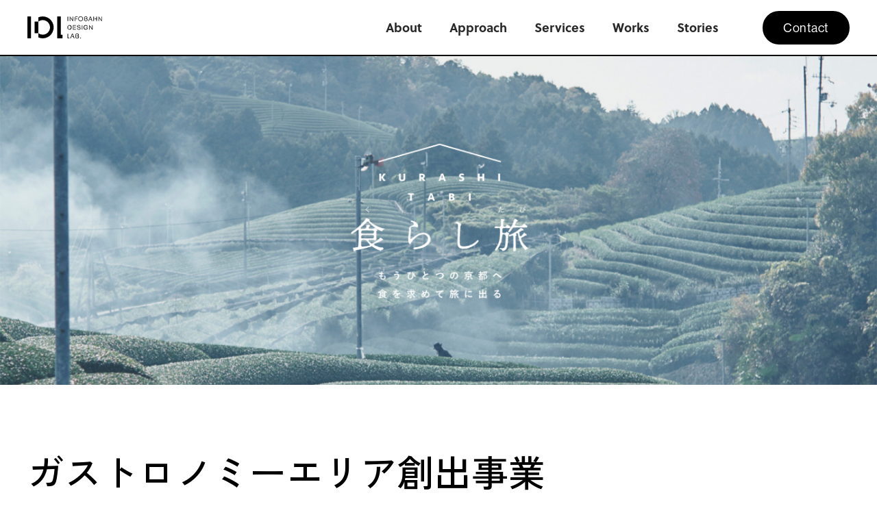

--- FILE ---
content_type: text/html; charset=UTF-8
request_url: https://idl.infobahn.co.jp/work/gastronomy
body_size: 5666
content:
<!doctype html><html lang="ja"><head>
    <meta charset="utf-8">
    <title>ガストロノミーエリア創出事業｜IDL [INFOBAHN DESIGN LAB.]｜株式会社インフォバーン</title>
    <link rel="shortcut icon" href="https://idl.infobahn.co.jp/hubfs/favicon-1.ico">
    <meta name="description" content="京都市域のオーバーツーリズム課題を背景とした、京都府の周辺エリアの観光ブランディングプロジェクト。「もうひとつの京都」の共通資源である「食」を活かし、その背景にある歴史・文化との関係も楽しむ「ガストロノミーツーリズム」共創をテーマに、府域の資源に目を向け、地域の料理人や生産者等と連携して地域発の魅力を探索・発見・発信しながら体験ベースの商品を開発。地域主体の「食」と「コミュニティ」を通じた、もうひとつの京都地域のエリア・ブランディングを支援・推進した。">
    
    
    
    <meta name="viewport" content="width=device-width, initial-scale=1">

    
    <meta property="og:description" content="京都市域のオーバーツーリズム課題を背景とした、京都府の周辺エリアの観光ブランディングプロジェクト。「もうひとつの京都」の共通資源である「食」を活かし、その背景にある歴史・文化との関係も楽しむ「ガストロノミーツーリズム」共創をテーマに、府域の資源に目を向け、地域の料理人や生産者等と連携して地域発の魅力を探索・発見・発信しながら体験ベースの商品を開発。地域主体の「食」と「コミュニティ」を通じた、もうひとつの京都地域のエリア・ブランディングを支援・推進した。">
    <meta property="og:title" content="ガストロノミーエリア創出事業｜IDL [INFOBAHN DESIGN LAB.]｜株式会社インフォバーン">
    <meta name="twitter:description" content="京都市域のオーバーツーリズム課題を背景とした、京都府の周辺エリアの観光ブランディングプロジェクト。「もうひとつの京都」の共通資源である「食」を活かし、その背景にある歴史・文化との関係も楽しむ「ガストロノミーツーリズム」共創をテーマに、府域の資源に目を向け、地域の料理人や生産者等と連携して地域発の魅力を探索・発見・発信しながら体験ベースの商品を開発。地域主体の「食」と「コミュニティ」を通じた、もうひとつの京都地域のエリア・ブランディングを支援・推進した。">
    <meta name="twitter:title" content="ガストロノミーエリア創出事業｜IDL [INFOBAHN DESIGN LAB.]｜株式会社インフォバーン">

    

    
    <style>
a.cta_button{-moz-box-sizing:content-box !important;-webkit-box-sizing:content-box !important;box-sizing:content-box !important;vertical-align:middle}.hs-breadcrumb-menu{list-style-type:none;margin:0px 0px 0px 0px;padding:0px 0px 0px 0px}.hs-breadcrumb-menu-item{float:left;padding:10px 0px 10px 10px}.hs-breadcrumb-menu-divider:before{content:'›';padding-left:10px}.hs-featured-image-link{border:0}.hs-featured-image{float:right;margin:0 0 20px 20px;max-width:50%}@media (max-width: 568px){.hs-featured-image{float:none;margin:0;width:100%;max-width:100%}}.hs-screen-reader-text{clip:rect(1px, 1px, 1px, 1px);height:1px;overflow:hidden;position:absolute !important;width:1px}
</style>

<link rel="stylesheet" href="https://idl.infobahn.co.jp/hubfs/hub_generated/template_assets/1/62236591994/1765252252438/template_main.min.css">

  <style>
    

    

    

    

    

    

  </style>
  
<link rel="stylesheet" href="https://idl.infobahn.co.jp/hubfs/hub_generated/module_assets/1/78854450499/1744267368498/module_idl_workinfo.min.css">
<style>
  @font-face {
    font-family: "Zen Kaku Gothic New";
    font-weight: 700;
    font-style: normal;
    font-display: swap;
    src: url("/_hcms/googlefonts/Zen_Kaku_Gothic_New/700.woff2") format("woff2"), url("/_hcms/googlefonts/Zen_Kaku_Gothic_New/700.woff") format("woff");
  }
  @font-face {
    font-family: "Zen Kaku Gothic New";
    font-weight: 500;
    font-style: normal;
    font-display: swap;
    src: url("/_hcms/googlefonts/Zen_Kaku_Gothic_New/500.woff2") format("woff2"), url("/_hcms/googlefonts/Zen_Kaku_Gothic_New/500.woff") format("woff");
  }
  @font-face {
    font-family: "Zen Kaku Gothic New";
    font-weight: 400;
    font-style: normal;
    font-display: swap;
    src: url("/_hcms/googlefonts/Zen_Kaku_Gothic_New/regular.woff2") format("woff2"), url("/_hcms/googlefonts/Zen_Kaku_Gothic_New/regular.woff") format("woff");
  }
  @font-face {
    font-family: "Zen Kaku Gothic New";
    font-weight: 700;
    font-style: normal;
    font-display: swap;
    src: url("/_hcms/googlefonts/Zen_Kaku_Gothic_New/700.woff2") format("woff2"), url("/_hcms/googlefonts/Zen_Kaku_Gothic_New/700.woff") format("woff");
  }
</style>

    

    

<!-- Google Tag Manager -->
<script>(function(w,d,s,l,i){w[l]=w[l]||[];w[l].push({'gtm.start':
new Date().getTime(),event:'gtm.js'});var f=d.getElementsByTagName(s)[0],
j=d.createElement(s),dl=l!='dataLayer'?'&l='+l:'';j.async=true;j.src=
'https://www.googletagmanager.com/gtm.js?id='+i+dl;f.parentNode.insertBefore(j,f);
})(window,document,'script','dataLayer','GTM-MSH3HXL');</script>
<!-- End Google Tag Manager -->
<!-- Google Search Console confirmation -->
<meta name="google-site-verification" content="RsxNxPrq523bJJ7ckn8UKPBAp07ThfPfowih1x02lvY">
<meta name="google-site-verification" content="6x2VIeQ3-TN1mv7ACvz7dUnRwGhAnEsCYp3uDMrTPwY">
<!-- End Google Search Console confirmation -->
<link rel="amphtml" href="https://idl.infobahn.co.jp/work/gastronomy?hs_amp=true">

<meta property="og:image" content="https://idl.infobahn.co.jp/hubfs/%E5%90%8D%E7%A7%B0%E6%9C%AA%E8%A8%AD%E5%AE%9A-1-02.png">
<meta property="og:image:width" content="11000">
<meta property="og:image:height" content="4141">

<meta name="twitter:image" content="https://idl.infobahn.co.jp/hubfs/%E5%90%8D%E7%A7%B0%E6%9C%AA%E8%A8%AD%E5%AE%9A-1-02.png">


<meta property="og:url" content="https://idl.infobahn.co.jp/work/gastronomy">
<meta name="twitter:card" content="summary_large_image">

<link rel="canonical" href="https://idl.infobahn.co.jp/work/gastronomy">

<meta property="og:type" content="article">
<link rel="alternate" type="application/rss+xml" href="https://idl.infobahn.co.jp/work/rss.xml">
<meta name="twitter:domain" content="idl.infobahn.co.jp">
<script src="//platform.linkedin.com/in.js" type="text/javascript">
    lang: ja_JP
</script>

<meta http-equiv="content-language" content="ja">






    <script>
      (function(d) {
        var config = {
          kitId: 'yzl8hwk',
          scriptTimeout: 3000,
          async: true
        },
        h=d.documentElement,t=setTimeout(function(){h.className=h.className.replace(/\bwf-loading\b/g,"")+" wf-inactive";},config.scriptTimeout),tk=d.createElement("script"),f=false,s=d.getElementsByTagName("script")[0],a;h.className+=" wf-loading";tk.src='https://use.typekit.net/'+config.kitId+'.js';tk.async=true;tk.onload=tk.onreadystatechange=function(){a=this.readyState;if(f||a&&a!="complete"&&a!="loaded")return;f=true;clearTimeout(t);try{Typekit.load(config)}catch(e){}};s.parentNode.insertBefore(tk,s)
      })(document);
    </script>
  <meta name="generator" content="HubSpot"></head>
  <body>
    <div class="body-wrapper   hs-content-id-78664463112 hs-blog-post hs-blog-id-55275542363">
      
        <div data-global-resource-path="atlas-theme_IDLedit/templates/partials/header.html">

  <div id="hs_cos_wrapper_Navbar" class="hs_cos_wrapper hs_cos_wrapper_widget hs_cos_wrapper_type_module" style="" data-hs-cos-general-type="widget" data-hs-cos-type="module">





<header class="kl-header">

  <nav class="kl-navbar content-wrapper">

    
      

    

    

    

    

    

    

  

  

  <a href="https://idl.infobahn.co.jp">
    
        

  

  
    
  

  
    
  

  <img src="https://idl.infobahn.co.jp/hubfs/logo_3lines.svg" alt="logo_3lines" width="32" height="32" loading="" class="kl-navbar__logo">
      
  </a>
    

    <button class="hamburger hamburger--squeeze kl-navbar__hamburger" type="button">
      <span class="hamburger-box">
        <span class="hamburger-inner"></span>
      </span>
    </button>

    <div class="kl-navbar__content">
      
      <ul class="kl-navbar__menu">
        
        
          <li class="kl-navbar__item">
            
            <a class="kl-navbar__button" href="https://idl.infobahn.co.jp/about" data-href="https://idl.infobahn.co.jp/about">
              <span>About</span>
            </a>
            <div class="kl-navbar-submenu-wrapper">
              

  


            </div>
          </li>
        
          <li class="kl-navbar__item">
            
            <a class="kl-navbar__button" href="https://idl.infobahn.co.jp/approach" data-href="https://idl.infobahn.co.jp/approach">
              <span>Approach</span>
            </a>
            <div class="kl-navbar-submenu-wrapper">
              

  


            </div>
          </li>
        
          <li class="kl-navbar__item">
            
            <a class="kl-navbar__button" href="https://idl.infobahn.co.jp/services" data-href="https://idl.infobahn.co.jp/services">
              <span>Services</span>
            </a>
            <div class="kl-navbar-submenu-wrapper">
              

  


            </div>
          </li>
        
          <li class="kl-navbar__item">
            
            <a class="kl-navbar__button" href="https://idl.infobahn.co.jp/work" data-href="https://idl.infobahn.co.jp/work">
              <span>Works</span>
            </a>
            <div class="kl-navbar-submenu-wrapper">
              

  


            </div>
          </li>
        
          <li class="kl-navbar__item">
            
            <a class="kl-navbar__button" href="https://idl.infobahn.co.jp/stories" data-href="https://idl.infobahn.co.jp/stories">
              <span>Stories</span>
            </a>
            <div class="kl-navbar-submenu-wrapper">
              

  


            </div>
          </li>
        
      </ul>

      <div class="kl-navbar__end">
        
    

  
    
    

  

  

  

  

    

    

    

    

    

    

    

  

  
    
  

  <a href="https://idl.infobahn.co.jp/contact" class="button Navbar__button">
    
      <span>Contact</span>
    
  </a>

  
  
        
    

  
    
    

  

  

  

  
  
      </div>

    </div>

  </nav>

</header>

<div class="kl-header-placeholder"></div></div></div>
      

      
  <main class="body-container-wrapper">
    <div class="body-container body-container--blog-post">
      <img src="https://idl.infobahn.co.jp/hubfs/%E5%90%8D%E7%A7%B0%E6%9C%AA%E8%A8%AD%E5%AE%9A-1-02.png" style="display:inline-block; width:100%;">
      
      

      
      <div class="content-wrapper">
        <article class="blog-post">
          <h1 class="blog-post__title"><span id="hs_cos_wrapper_name" class="hs_cos_wrapper hs_cos_wrapper_meta_field hs_cos_wrapper_type_text" style="" data-hs-cos-general-type="meta_field" data-hs-cos-type="text">ガストロノミーエリア創出事業</span></h1>
          <div class="blog-post__body-wrapper">
            <div class="blog-post__body">
              <span id="hs_cos_wrapper_post_body" class="hs_cos_wrapper hs_cos_wrapper_meta_field hs_cos_wrapper_type_rich_text" style="" data-hs-cos-general-type="meta_field" data-hs-cos-type="rich_text"><p><span>京都市域のオーバーツーリズム課題を背景とした、京都府の周辺エリアの観光ブランディングプロジェクト。「もうひとつの京都」の共通資源である「食」を活かし、その背景にある歴史・文化との関係も楽しむ「ガストロノミーツーリズム」</span><span>をテーマに活動を展開。府域の資源や</span><span>魅力を探索・発見・発信しながら</span><span>、地域の生産者や料理人、加工事業者等が連携・共創して、これまでにない</span><span>体験ベースの商品を開発。地域主体の「食」と「コミュニティ」を通じた、もうひとつの京都地域のエリア・ブランディングを支援・推進した。</span></p>
<p><!--more--><span></span><span></span></p>
<h2><span style="color: #18191a;">What We Do</span></h2>
<h3><span style="font-weight: bold; color: #00b48c;"><span style="color: #18191a;">ポイント</span><br></span></h3>
<ul style="line-height: 1.75;">
<li><span style="font-weight: normal;"><span style="color: #00b48c;"><span style="color: #282828;"><span>地域事業者の主体的な活動をデザインツールを用い伴走型のファシリテーターとして支援し、そのプロセスを通じたコニュニティ形成に寄与。</span></span></span></span></li>
<li><span style="font-weight: normal;"><span style="color: #00b48c;"><span style="color: #282828;"><span>その過程とアウトプットをメディアを通じて発信し、府全域の「食」ブランディングを実現。</span></span></span></span></li>
</ul>
<h3 style="font-weight: bold;"><span style="color: #18191a;">施策</span></h3>
<ul style="line-height: 1.75;">
<li><span style="color: #18191a;">Webサイト「食らし旅」企画・設計・運営 </span></li>
<li><span style="color: #18191a;">地域の編集部コミュニティの擁立・取りまとめ </span></li>
<li><span style="color: #18191a;">地域事業者コミュニティ「海の京都料理LABO」設立 </span></li>
<li><span style="color: #18191a;">「海の京都料理LABO」ワークショップ企画・運営 ・新しい体験コンテンツ開発のためのメンタリング支援</span></li>
</ul>
<img src="https://idl.infobahn.co.jp/hs-fs/hubfs/%E3%82%AB%E3%82%99%E3%82%B9%E3%83%88%E3%83%AD%E3%83%8E%E3%83%9F%E3%83%BC_sub01.png?width=284&amp;name=%E3%82%AB%E3%82%99%E3%82%B9%E3%83%88%E3%83%AD%E3%83%8E%E3%83%9F%E3%83%BC_sub01.png" alt="ガストロノミー_sub01" width="284" loading="lazy" style="width: 284px;" srcset="https://idl.infobahn.co.jp/hs-fs/hubfs/%E3%82%AB%E3%82%99%E3%82%B9%E3%83%88%E3%83%AD%E3%83%8E%E3%83%9F%E3%83%BC_sub01.png?width=142&amp;name=%E3%82%AB%E3%82%99%E3%82%B9%E3%83%88%E3%83%AD%E3%83%8E%E3%83%9F%E3%83%BC_sub01.png 142w, https://idl.infobahn.co.jp/hs-fs/hubfs/%E3%82%AB%E3%82%99%E3%82%B9%E3%83%88%E3%83%AD%E3%83%8E%E3%83%9F%E3%83%BC_sub01.png?width=284&amp;name=%E3%82%AB%E3%82%99%E3%82%B9%E3%83%88%E3%83%AD%E3%83%8E%E3%83%9F%E3%83%BC_sub01.png 284w, https://idl.infobahn.co.jp/hs-fs/hubfs/%E3%82%AB%E3%82%99%E3%82%B9%E3%83%88%E3%83%AD%E3%83%8E%E3%83%9F%E3%83%BC_sub01.png?width=426&amp;name=%E3%82%AB%E3%82%99%E3%82%B9%E3%83%88%E3%83%AD%E3%83%8E%E3%83%9F%E3%83%BC_sub01.png 426w, https://idl.infobahn.co.jp/hs-fs/hubfs/%E3%82%AB%E3%82%99%E3%82%B9%E3%83%88%E3%83%AD%E3%83%8E%E3%83%9F%E3%83%BC_sub01.png?width=568&amp;name=%E3%82%AB%E3%82%99%E3%82%B9%E3%83%88%E3%83%AD%E3%83%8E%E3%83%9F%E3%83%BC_sub01.png 568w, https://idl.infobahn.co.jp/hs-fs/hubfs/%E3%82%AB%E3%82%99%E3%82%B9%E3%83%88%E3%83%AD%E3%83%8E%E3%83%9F%E3%83%BC_sub01.png?width=710&amp;name=%E3%82%AB%E3%82%99%E3%82%B9%E3%83%88%E3%83%AD%E3%83%8E%E3%83%9F%E3%83%BC_sub01.png 710w, https://idl.infobahn.co.jp/hs-fs/hubfs/%E3%82%AB%E3%82%99%E3%82%B9%E3%83%88%E3%83%AD%E3%83%8E%E3%83%9F%E3%83%BC_sub01.png?width=852&amp;name=%E3%82%AB%E3%82%99%E3%82%B9%E3%83%88%E3%83%AD%E3%83%8E%E3%83%9F%E3%83%BC_sub01.png 852w" sizes="(max-width: 284px) 100vw, 284px">&nbsp;<img src="https://idl.infobahn.co.jp/hs-fs/hubfs/%E3%82%AB%E3%82%99%E3%82%B9%E3%83%88%E3%83%AD%E3%83%8E%E3%83%9F%E3%83%BC_sub02.png?width=299&amp;name=%E3%82%AB%E3%82%99%E3%82%B9%E3%83%88%E3%83%AD%E3%83%8E%E3%83%9F%E3%83%BC_sub02.png" alt="ガストロノミー_sub02" width="299" loading="lazy" style="width: 299px;" srcset="https://idl.infobahn.co.jp/hs-fs/hubfs/%E3%82%AB%E3%82%99%E3%82%B9%E3%83%88%E3%83%AD%E3%83%8E%E3%83%9F%E3%83%BC_sub02.png?width=150&amp;name=%E3%82%AB%E3%82%99%E3%82%B9%E3%83%88%E3%83%AD%E3%83%8E%E3%83%9F%E3%83%BC_sub02.png 150w, https://idl.infobahn.co.jp/hs-fs/hubfs/%E3%82%AB%E3%82%99%E3%82%B9%E3%83%88%E3%83%AD%E3%83%8E%E3%83%9F%E3%83%BC_sub02.png?width=299&amp;name=%E3%82%AB%E3%82%99%E3%82%B9%E3%83%88%E3%83%AD%E3%83%8E%E3%83%9F%E3%83%BC_sub02.png 299w, https://idl.infobahn.co.jp/hs-fs/hubfs/%E3%82%AB%E3%82%99%E3%82%B9%E3%83%88%E3%83%AD%E3%83%8E%E3%83%9F%E3%83%BC_sub02.png?width=449&amp;name=%E3%82%AB%E3%82%99%E3%82%B9%E3%83%88%E3%83%AD%E3%83%8E%E3%83%9F%E3%83%BC_sub02.png 449w, https://idl.infobahn.co.jp/hs-fs/hubfs/%E3%82%AB%E3%82%99%E3%82%B9%E3%83%88%E3%83%AD%E3%83%8E%E3%83%9F%E3%83%BC_sub02.png?width=598&amp;name=%E3%82%AB%E3%82%99%E3%82%B9%E3%83%88%E3%83%AD%E3%83%8E%E3%83%9F%E3%83%BC_sub02.png 598w, https://idl.infobahn.co.jp/hs-fs/hubfs/%E3%82%AB%E3%82%99%E3%82%B9%E3%83%88%E3%83%AD%E3%83%8E%E3%83%9F%E3%83%BC_sub02.png?width=748&amp;name=%E3%82%AB%E3%82%99%E3%82%B9%E3%83%88%E3%83%AD%E3%83%8E%E3%83%9F%E3%83%BC_sub02.png 748w, https://idl.infobahn.co.jp/hs-fs/hubfs/%E3%82%AB%E3%82%99%E3%82%B9%E3%83%88%E3%83%AD%E3%83%8E%E3%83%9F%E3%83%BC_sub02.png?width=897&amp;name=%E3%82%AB%E3%82%99%E3%82%B9%E3%83%88%E3%83%AD%E3%83%8E%E3%83%9F%E3%83%BC_sub02.png 897w" sizes="(max-width: 299px) 100vw, 299px"> <img src="https://idl.infobahn.co.jp/hs-fs/hubfs/%E3%82%AB%E3%82%99%E3%82%B9%E3%83%88%E3%83%AD%E3%83%8E%E3%83%9F%E3%83%BC_sub03.png?width=273&amp;name=%E3%82%AB%E3%82%99%E3%82%B9%E3%83%88%E3%83%AD%E3%83%8E%E3%83%9F%E3%83%BC_sub03.png" alt="ガストロノミー_sub03" width="273" loading="lazy" style="width: 273px;" srcset="https://idl.infobahn.co.jp/hs-fs/hubfs/%E3%82%AB%E3%82%99%E3%82%B9%E3%83%88%E3%83%AD%E3%83%8E%E3%83%9F%E3%83%BC_sub03.png?width=137&amp;name=%E3%82%AB%E3%82%99%E3%82%B9%E3%83%88%E3%83%AD%E3%83%8E%E3%83%9F%E3%83%BC_sub03.png 137w, https://idl.infobahn.co.jp/hs-fs/hubfs/%E3%82%AB%E3%82%99%E3%82%B9%E3%83%88%E3%83%AD%E3%83%8E%E3%83%9F%E3%83%BC_sub03.png?width=273&amp;name=%E3%82%AB%E3%82%99%E3%82%B9%E3%83%88%E3%83%AD%E3%83%8E%E3%83%9F%E3%83%BC_sub03.png 273w, https://idl.infobahn.co.jp/hs-fs/hubfs/%E3%82%AB%E3%82%99%E3%82%B9%E3%83%88%E3%83%AD%E3%83%8E%E3%83%9F%E3%83%BC_sub03.png?width=410&amp;name=%E3%82%AB%E3%82%99%E3%82%B9%E3%83%88%E3%83%AD%E3%83%8E%E3%83%9F%E3%83%BC_sub03.png 410w, https://idl.infobahn.co.jp/hs-fs/hubfs/%E3%82%AB%E3%82%99%E3%82%B9%E3%83%88%E3%83%AD%E3%83%8E%E3%83%9F%E3%83%BC_sub03.png?width=546&amp;name=%E3%82%AB%E3%82%99%E3%82%B9%E3%83%88%E3%83%AD%E3%83%8E%E3%83%9F%E3%83%BC_sub03.png 546w, https://idl.infobahn.co.jp/hs-fs/hubfs/%E3%82%AB%E3%82%99%E3%82%B9%E3%83%88%E3%83%AD%E3%83%8E%E3%83%9F%E3%83%BC_sub03.png?width=683&amp;name=%E3%82%AB%E3%82%99%E3%82%B9%E3%83%88%E3%83%AD%E3%83%8E%E3%83%9F%E3%83%BC_sub03.png 683w, https://idl.infobahn.co.jp/hs-fs/hubfs/%E3%82%AB%E3%82%99%E3%82%B9%E3%83%88%E3%83%AD%E3%83%8E%E3%83%9F%E3%83%BC_sub03.png?width=819&amp;name=%E3%82%AB%E3%82%99%E3%82%B9%E3%83%88%E3%83%AD%E3%83%8E%E3%83%9F%E3%83%BC_sub03.png 819w" sizes="(max-width: 273px) 100vw, 273px">
<h3 style="font-size: 14px;">&nbsp;</h3>
<h3><span style="color: #18191a;">成果</span></h3>
<ul style="line-height: 1.75;">
<li><span style="color: #18191a;"><span>地域における活動主体者の発見（「食らし旅」編集部、「海の京都料理LABO」参加事業者およびその周辺）&nbsp;</span></span></li>
<li><span style="color: #18191a;"><span>新たなコミュニティの形成。</span></span></li>
<li><span style="color: #18191a;"><span>自発的な活動に向けた下地 ・体験コンテンツ(商品)の造成 </span></span></li>
<li><span style="color: #18191a;"><span>地域の「食」ブランド価値のさらなる向上を通じた観光消費額の増加による地域活性化の実現</span></span><span style="color: #282828;"><span style="font-size: 14px;"></span><br></span><span style="color: #282828;"></span></li>
</ul></span>
            </div>
            <div id="hs_cos_wrapper_module_16575324313047" class="hs_cos_wrapper hs_cos_wrapper_widget hs_cos_wrapper_type_module" style="" data-hs-cos-general-type="widget" data-hs-cos-type="module"><dl>

  <dt>
  	<div id="hs_cos_wrapper_module_16575324313047_" class="hs_cos_wrapper hs_cos_wrapper_widget hs_cos_wrapper_type_inline_text" style="" data-hs-cos-general-type="widget" data-hs-cos-type="inline_text" data-hs-cos-field="info_label">CLIENT</div>
  </dt>
  <dd>
  	
		<div id="hs_cos_wrapper_module_16575324313047_" class="hs_cos_wrapper hs_cos_wrapper_widget hs_cos_wrapper_type_inline_text" style="" data-hs-cos-general-type="widget" data-hs-cos-type="inline_text" data-hs-cos-field="info_content">京都府</div>
    
  </dd>

  <dt>
  	<div id="hs_cos_wrapper_module_16575324313047_" class="hs_cos_wrapper hs_cos_wrapper_widget hs_cos_wrapper_type_inline_text" style="" data-hs-cos-general-type="widget" data-hs-cos-type="inline_text" data-hs-cos-field="info_label">YEAR</div>
  </dt>
  <dd>
  	
		<div id="hs_cos_wrapper_module_16575324313047_" class="hs_cos_wrapper hs_cos_wrapper_widget hs_cos_wrapper_type_inline_text" style="" data-hs-cos-general-type="widget" data-hs-cos-type="inline_text" data-hs-cos-field="info_content">2019年6月–2020年2月</div>
    
  </dd>

</dl></div>
          </div>
        </article>
        <div class="backbtn"><a class="idlist-back" href="https://idl.infobahn.co.jp/work" rel="noopener">Back to Work</a></div>
      </div>
      

      
      
      

    </div>
  </main>


      
        <div data-global-resource-path="atlas-theme_IDLedit/templates/partials/footer.html"><div id="hs_cos_wrapper_footer" class="hs_cos_wrapper hs_cos_wrapper_widget hs_cos_wrapper_type_module" style="" data-hs-cos-general-type="widget" data-hs-cos-type="module">

<footer class="kl-footer">
  <div class="kl-footer__wrapper content-wrapper">
    <div class="kl-footer__content">

      <div class="kl-footer__info">

        

    

    

    

    

    

    

  

  

  <a href="https://idl.infobahn.co.jp">
    
            

  
    
  

  
    
  

  

  <img src="https://idl.infobahn.co.jp/hubfs/logo_vertical_wh.png" alt="INFOBAHN DESIGN LAB." width="100%" style="max-width: 95px; max-height: 75px" loading="">
          
  </a>
        
        <ul class="kl-footer__social">
                  
        </ul>
      </div>
     
      <div class="kl-footer__menu">
        
          <div class="kl-footer__group">
            <h3>Navigate</h3>
            <ul>
              
                <li>
                  <a href="https://idl.infobahn.co.jp/about">About</a>
                </li>
              
                <li>
                  <a href="https://idl.infobahn.co.jp/services">Services</a>
                </li>
              
                <li>
                  <a href="https://idl.infobahn.co.jp/works">Works</a>
                </li>
              
                <li>
                  <a href="https://idl.infobahn.co.jp/stories">Stories</a>
                </li>
              
            </ul>
          </div>
        
          <div class="kl-footer__group">
            <h3>Follow Us</h3>
            <ul>
              
                <li>
                  <a href="https://www.facebook.com/infobahndesignlab/">Facebook</a>
                </li>
              
                <li>
                  <a href="https://twitter.com/idlists">Twitter</a>
                </li>
              
                <li>
                  <a href="https://note.com/idl_mag">note</a>
                </li>
              
                <li>
                  <a href="https://soundcloud.com/infobahndesignlab">SoundCloud</a>
                </li>
              
                <li>
                  <a href="https://open.spotify.com/show/1PSDwLxWKMX34kwk248Heu?si=OIotEJjuQ0ioWdC0YbTiAg">Spotify</a>
                </li>
              
                <li>
                  <a href="https://podcasts.apple.com/jp/podcast/idl-r-podcast/id1599007378">Apple Podcast</a>
                </li>
              
            </ul>
          </div>
        
          <div class="kl-footer__address"><p><strong>Tokyo Office</strong><br>〒150-0044<br>東京都渋谷区円山町23-2<br>アレトゥーサ渋谷</p>
<p><strong>Kyoto Office</strong><br>〒604-8101<br>京都府京都市中京区柳馬場町御池下る<br>柳八幡町65 京都朝日ビル10F</p>
<p>&nbsp;</p>
<p><a href="https://www.infobahn.co.jp/" rel="noopener">株式会社インフォバーン本社サイト</a></p></div>
      </div>
      
    </div>

    <div class="kl-footer__legal">
      <span>© 2024 INFOBAHN DESIGN LAB.</span>
    </div>

  </div>
</footer></div></div>
      
    </div>
    
<!-- HubSpot performance collection script -->
<script defer src="/hs/hsstatic/content-cwv-embed/static-1.1293/embed.js"></script>
<script src="https://idl.infobahn.co.jp/hubfs/hub_generated/template_assets/1/62236901682/1765252250938/template_main.min.js"></script>
<script>
var hsVars = hsVars || {}; hsVars['language'] = 'ja';
</script>

<script src="/hs/hsstatic/cos-i18n/static-1.53/bundles/project.js"></script>
<script src="https://idl.infobahn.co.jp/hubfs/hub_generated/module_assets/1/62236612641/1744267356362/module_Simple_Navbar.min.js"></script>

<!-- Start of HubSpot Analytics Code -->
<script type="text/javascript">
var _hsq = _hsq || [];
_hsq.push(["setContentType", "blog-post"]);
_hsq.push(["setCanonicalUrl", "https:\/\/idl.infobahn.co.jp\/work\/gastronomy"]);
_hsq.push(["setPageId", "78664463112"]);
_hsq.push(["setContentMetadata", {
    "contentPageId": 78664463112,
    "legacyPageId": "78664463112",
    "contentFolderId": null,
    "contentGroupId": 55275542363,
    "abTestId": null,
    "languageVariantId": 78664463112,
    "languageCode": "ja",
    
    
}]);
</script>

<script type="text/javascript" id="hs-script-loader" async defer src="/hs/scriptloader/7795541.js"></script>
<!-- End of HubSpot Analytics Code -->


<script type="text/javascript">
var hsVars = {
    render_id: "73bfb251-2508-4b56-a915-46f1c9314abf",
    ticks: 1767460190116,
    page_id: 78664463112,
    
    content_group_id: 55275542363,
    portal_id: 7795541,
    app_hs_base_url: "https://app.hubspot.com",
    cp_hs_base_url: "https://cp.hubspot.com",
    language: "ja",
    analytics_page_type: "blog-post",
    scp_content_type: "",
    
    analytics_page_id: "78664463112",
    category_id: 3,
    folder_id: 0,
    is_hubspot_user: false
}
</script>


<script defer src="/hs/hsstatic/HubspotToolsMenu/static-1.432/js/index.js"></script>



<div id="fb-root"></div>
  <script>(function(d, s, id) {
  var js, fjs = d.getElementsByTagName(s)[0];
  if (d.getElementById(id)) return;
  js = d.createElement(s); js.id = id;
  js.src = "//connect.facebook.net/ja_JP/sdk.js#xfbml=1&version=v3.0";
  fjs.parentNode.insertBefore(js, fjs);
 }(document, 'script', 'facebook-jssdk'));</script> <script>!function(d,s,id){var js,fjs=d.getElementsByTagName(s)[0];if(!d.getElementById(id)){js=d.createElement(s);js.id=id;js.src="https://platform.twitter.com/widgets.js";fjs.parentNode.insertBefore(js,fjs);}}(document,"script","twitter-wjs");</script>
 


  
</body></html>

--- FILE ---
content_type: text/css
request_url: https://idl.infobahn.co.jp/hubfs/hub_generated/module_assets/1/78854450499/1744267368498/module_idl_workinfo.min.css
body_size: -499
content:
dl{margin:0}dt{font-size:.75em;color:#a0a0aa;margin-bottom:5px}dd{display:block;font-feature-settings:"tnum";margin:0 0 30px}

--- FILE ---
content_type: image/svg+xml
request_url: https://idl.infobahn.co.jp/hubfs/logo_3lines.svg
body_size: 7151
content:
<svg xmlns="http://www.w3.org/2000/svg" viewBox="0 0 197.286 57.795"><path d="M625.462,355.1a28.767,28.767,0,0,0-11.769,2.507v11.137h-9.606V399.31h9.606v11.075A28.894,28.894,0,1,0,625.462,355.1m-.044,48.136a19.151,19.151,0,0,1-11.714-3.982v-30.51h-.011a19.239,19.239,0,1,1,11.725,34.492" transform="translate(-584.854 -355.102)"/><rect y="0.045" width="9.531" height="57.691"/><polygon points="88.61 48.264 88.61 0.045 79.078 0.045 79.078 57.735 79.094 57.735 79.094 57.795 92.986 57.795 92.986 48.264 88.61 48.264"/><path d="M725.464,386.013c-.023-.109-.045-.214-.067-.313a1.5,1.5,0,0,0-.1-.3,2.456,2.456,0,0,0-.469-.715,3.352,3.352,0,0,0-.648-.534,3.888,3.888,0,0,0-.592-.313c-.209-.087-.423-.17-.641-.246-.1-.033-.2-.063-.3-.091s-.2-.052-.3-.073c-.045-.011-.082-.02-.115-.025s-.071-.014-.115-.025a2.778,2.778,0,0,0-.485-.124,4.105,4.105,0,0,1-.485-.106,1.417,1.417,0,0,0-.3-.066,2.541,2.541,0,0,1-.3-.05q-.477-.13-.92-.246a2.782,2.782,0,0,1-.8-.345,1.857,1.857,0,0,1-.485-.378,1.54,1.54,0,0,1-.288-.575,1.231,1.231,0,0,1-.041-.279,1.024,1.024,0,0,1,.024-.3c.023-.11.042-.211.058-.3a.993.993,0,0,1,.09-.271,1.365,1.365,0,0,1,.395-.551,2.09,2.09,0,0,1,.592-.353,3.424,3.424,0,0,1,1.43-.263h.263a1.118,1.118,0,0,1,.262.032h.132a.812.812,0,0,0,.2.041.819.819,0,0,1,.2.042,2.719,2.719,0,0,1,.9.394,2.116,2.116,0,0,1,.788.986,1.472,1.472,0,0,1,.124.378.952.952,0,0,0,.14.362.6.6,0,0,0,.066.058.367.367,0,0,0,.065.04.274.274,0,0,0,.123.033.751.751,0,0,1,.14.017.54.54,0,0,0,.131.016h.148c.132,0,.257,0,.378-.016a.345.345,0,0,0,.264-.132.539.539,0,0,0,.057-.238.989.989,0,0,0-.025-.288q-.083-.312-.164-.6a1.929,1.929,0,0,0-.231-.517,1.875,1.875,0,0,1-.089-.173.762.762,0,0,0-.108-.172c-.043-.056-.087-.11-.131-.165l-.131-.165a.437.437,0,0,0-.083-.09c-.033-.027-.06-.052-.082-.074a.646.646,0,0,0-.065-.057.586.586,0,0,1-.066-.057.744.744,0,0,0-.173-.132c-.06-.033-.123-.072-.189-.115a4.186,4.186,0,0,0-1.282-.542,6.02,6.02,0,0,0-1.66-.149c-.022.023-.065.028-.131.017a.326.326,0,0,0-.148,0,1.186,1.186,0,0,1-.288.033,1.139,1.139,0,0,0-.288.033c-.087.021-.17.041-.246.057l-.247.057a4.686,4.686,0,0,0-.838.312.143.143,0,0,1-.082.041.154.154,0,0,0-.082.042,5.405,5.405,0,0,0-.806.616,2.672,2.672,0,0,0-.591.83,1.777,1.777,0,0,0-.108.313c-.027.11-.057.224-.089.345a2.619,2.619,0,0,0-.083.468,1.49,1.49,0,0,0,.016.5.561.561,0,0,0,.009.1.635.635,0,0,1,.008.114c.033.121.06.239.082.354a1.091,1.091,0,0,0,.115.32,1.875,1.875,0,0,0,.494.7,5.016,5.016,0,0,0,.689.5,1.666,1.666,0,0,0,.313.164l.329.132a.118.118,0,0,0,.049.016.123.123,0,0,1,.049.017,2.784,2.784,0,0,0,.493.156c.176.039.351.085.526.14.307.088.625.164.954.23s.649.134.961.205a8.676,8.676,0,0,1,.9.255,3.059,3.059,0,0,1,.773.394,2.269,2.269,0,0,1,.394.354,1.446,1.446,0,0,1,.263.468.292.292,0,0,1,.032.123.4.4,0,0,0,.034.141,1.138,1.138,0,0,1,.032.3,1.349,1.349,0,0,1-.032.312c-.022.088-.045.176-.066.264a2.4,2.4,0,0,1-.082.262,1.534,1.534,0,0,1-.518.65,4.088,4.088,0,0,1-.765.419,1.359,1.359,0,0,1-.279.073c-.1.017-.192.036-.279.058a.174.174,0,0,1-.108.025.165.165,0,0,0-.089.008.839.839,0,0,1-.165.016.848.848,0,0,0-.165.017h-.115a.527.527,0,0,1-.205.033.831.831,0,0,1-.189-.016.3.3,0,0,0-.172-.017.37.37,0,0,1-.156,0,.661.661,0,0,1-.1-.008.472.472,0,0,0-.082-.009c-.088-.01-.175-.021-.263-.033a1.961,1.961,0,0,1-.263-.048q-.378-.115-.707-.247a2.556,2.556,0,0,1-.608-.346,2.478,2.478,0,0,1-.838-1.117,1.228,1.228,0,0,1-.074-.23c-.016-.076-.036-.154-.058-.23a.87.87,0,0,1-.041-.189.413.413,0,0,0-.058-.173.366.366,0,0,0-.147-.132.2.2,0,0,0-.116-.024.39.39,0,0,1-.131-.008.388.388,0,0,0-.123-.017h-.14c-.121,0-.244.006-.37.017a.352.352,0,0,0-.271.131.375.375,0,0,0-.082.272,1.483,1.483,0,0,0,.033.336.621.621,0,0,1,.04.181.856.856,0,0,0,.042.2c.055.176.112.34.172.494a2.91,2.91,0,0,0,.222.443,3.641,3.641,0,0,0,.946,1.068,4.6,4.6,0,0,0,1.356.674,1.871,1.871,0,0,0,.321.1q.155.033.336.066c.054.011.1.019.148.024a1.164,1.164,0,0,1,.131.025,1.435,1.435,0,0,0,.312.033,1.661,1.661,0,0,1,.329.033h.181a1.682,1.682,0,0,0,.477,0c.066,0,.132,0,.2-.008s.131-.008.2-.008a.815.815,0,0,1,.174-.017.954.954,0,0,0,.171-.016,3.472,3.472,0,0,1,.395-.075,1.751,1.751,0,0,0,.378-.089c.12-.033.232-.067.337-.1s.211-.072.32-.115a6.3,6.3,0,0,0,.921-.527,2.615,2.615,0,0,0,.707-.723,2.027,2.027,0,0,0,.246-.427c.066-.154.125-.312.181-.477a.924.924,0,0,0,.058-.27,1.353,1.353,0,0,1,.041-.272v-.131a.542.542,0,0,1,.016-.132v-.329a.638.638,0,0,1-.033-.2.527.527,0,0,0-.032-.189" transform="translate(-584.854 -355.102)"/><path d="M730.279,378.3a.307.307,0,0,0-.165-.1,1.088,1.088,0,0,0-.254-.041,2.306,2.306,0,0,0-.288,0c-.1,0-.186.008-.263.008a.1.1,0,0,1-.066.008.087.087,0,0,0-.065.008.4.4,0,0,0-.264.165.609.609,0,0,0-.073.353c.006.148.008.282.008.4v10.314a.487.487,0,0,0,.065.272.329.329,0,0,0,.28.164c.132.011.274.017.427.017h.312c.088-.023.162-.039.222-.05a.253.253,0,0,0,.157-.1.714.714,0,0,0,.082-.371V379.044c0-.143,0-.282-.009-.42a.507.507,0,0,0-.106-.32" transform="translate(-584.854 -355.102)"/><path d="M713.373,388.758a.451.451,0,0,0-.263-.181.619.619,0,0,0-.231-.025c-.087.006-.175.009-.262.009h-5.03c-.121,0-.23,0-.329-.009a.483.483,0,0,1-.263-.09.349.349,0,0,1-.131-.271c-.011-.126-.017-.266-.017-.419V385.6h0v-.318c0-.084,0-.167-.008-.252,0-.028.007-.048.008-.075l0-2.207a2.014,2.014,0,0,1-.01-.281c0-.165.008-.307.008-.428v-1.676c0-.175,0-.346.008-.51a.387.387,0,0,1,.173-.345.987.987,0,0,1,.518-.09c.235.006.441.008.616.008h4.4a4.654,4.654,0,0,0,.51-.024.317.317,0,0,0,.279-.255,1.778,1.778,0,0,0,.032-.387,1.547,1.547,0,0,0-.032-.37l-.066-.1a.288.288,0,0,0-.081-.082.46.46,0,0,0-.3-.074c-.12,0-.24.007-.361.007h-6.789a.089.089,0,0,1-.065.01.09.09,0,0,0-.066.008.384.384,0,0,0-.247.164.362.362,0,0,0-.066.23v10.856a.457.457,0,0,0,.066.255.332.332,0,0,0,.247.156,2.766,2.766,0,0,0,.394.025H713a.446.446,0,0,0,.254-.066.418.418,0,0,0,.149-.181c.01-.043.021-.107.032-.189a1.192,1.192,0,0,0,.008-.246c0-.083-.013-.163-.024-.239a.42.42,0,0,0-.049-.164" transform="translate(-584.854 -355.102)"/><path d="M712.814,383.284a.7.7,0,0,0-.239-.074,3.078,3.078,0,0,0-.345-.032c-.126,0-.249,0-.37,0s-.229.008-.328.008h-2.967a.364.364,0,0,0-.365.364v.57a.346.346,0,0,0,.346.347h3.594a1.516,1.516,0,0,1,.164.009.5.5,0,0,0,.164-.009h.1a.723.723,0,0,1,.106-.024.146.146,0,0,0,.09-.041.309.309,0,0,0,.148-.213.918.918,0,0,0,.041-.239,1.622,1.622,0,0,0-.007-.271,1.724,1.724,0,0,0-.05-.246.27.27,0,0,0-.082-.149" transform="translate(-584.854 -355.102)"/><path d="M695.664,377.886a8.149,8.149,0,0,0-2.694.56.349.349,0,0,0-.225.33l0,1.612h-1.23a.356.356,0,0,0-.356.356v6.475a.361.361,0,0,0,.36.361l1.231,0,0,1.593a.356.356,0,0,0,.228.335,8.292,8.292,0,0,0,2.691.562,6.093,6.093,0,1,0,0-12.185m-.11,10.667a4.556,4.556,0,0,1-2.786-.946v-7.254h0a4.574,4.574,0,1,1,2.788,8.2" transform="translate(-584.854 -355.102)"/><path d="M744.76,384.988h-1.028v-.936a.357.357,0,0,0-.357-.358h-2.911a.531.531,0,0,0-.2.033.367.367,0,0,0-.23.164.513.513,0,0,0-.057.172,1.26,1.26,0,0,0-.025.255,2.1,2.1,0,0,0,.016.255.619.619,0,0,0,.05.189.293.293,0,0,0,.164.181,1,1,0,0,0,.345.049h2.663c.13,0,.37,0,.527,0a4.455,4.455,0,0,1-4.3,3.751,4.751,4.751,0,0,1,0-9.478,4.286,4.286,0,0,1,3.751,2.282.4.4,0,0,0,.342.2s.5-.015.864-.015c.31,0,.355-.34.195-.645a5.84,5.84,0,0,0-5.152-3.225,6.144,6.144,0,0,0,0,12.275,5.918,5.918,0,0,0,5.695-4.724.355.355,0,0,0-.351-.425" transform="translate(-584.854 -355.102)"/><path d="M749.886,388.149v-9.671s-.02-.346-.346-.346c-.241,0-.46.008-.657.008a.158.158,0,0,1-.09.008.151.151,0,0,0-.091.009.423.423,0,0,0-.2.147.661.661,0,0,0-.083.353v10.75a.413.413,0,0,0,.083.272.322.322,0,0,0,.263.147c.12.011.258.016.41.016h.33c.065-.021.125-.041.18-.057a.172.172,0,0,0,.115-.106,1.023,1.023,0,0,0,.066-.231v-.132a.448.448,0,0,0,.025-.2c-.006-.076-.008-.142-.008-.2Z" transform="translate(-584.854 -355.102)"/><polyline points="165.045 25.365 165.045 25.337 165.042 25.359 165.045 25.365"/><path d="M757.742,387.64v-8.695a4.025,4.025,0,0,0-.025-.485.336.336,0,0,0-.222-.287.5.5,0,0,0-.189-.033H757.1c-.154,0-.295,0-.428.008a.365.365,0,0,0-.295.14.244.244,0,0,0-.041.115.43.43,0,0,1-.042.132v.181a.607.607,0,0,0-.015.246,2.173,2.173,0,0,1,.015.246v7.659a.431.431,0,0,1-.081.28c0,.011-.028.027-.083.049a.357.357,0,0,1-.3-.189c-.082-.125-.15-.233-.205-.32-.187-.285-2.389-3.662-2.729-4.183-.266-.408-.9-1.4-1.18-1.826a.44.44,0,0,0-.368-.2h-1.017a.225.225,0,0,0-.191.349c1.087,1.653,5.556,8.441,5.633,8.557.054.076.107.153.156.229a.408.408,0,0,0,.2.165.767.767,0,0,0,.338.066h.829l.222-.057a.284.284,0,0,0,.157-.124.4.4,0,0,0,.073-.279c0-.121-.008-.242-.008-.362Z" transform="translate(-584.854 -355.102)"/><path d="M692.6,355.6a.308.308,0,0,0-.164-.1,1.153,1.153,0,0,0-.255-.041,2.766,2.766,0,0,0-.288,0c-.1,0-.186.008-.263.008a.1.1,0,0,1-.066.009.091.091,0,0,0-.066.007.394.394,0,0,0-.262.165.6.6,0,0,0-.074.353c0,.148.008.282.008.4v10.314a.475.475,0,0,0,.066.271.324.324,0,0,0,.28.164c.131.011.273.017.427.017h.312c.088-.023.161-.038.222-.049a.26.26,0,0,0,.156-.1.707.707,0,0,0,.083-.37V356.343c0-.144,0-.283-.009-.42a.516.516,0,0,0-.107-.321" transform="translate(-584.854 -355.102)"/><path d="M725.724,355.11a6.156,6.156,0,1,0,6.156,6.157,6.157,6.157,0,0,0-6.156-6.157m0,10.981a4.825,4.825,0,1,1,4.824-4.824,4.824,4.824,0,0,1-4.824,4.824" transform="translate(-584.854 -355.102)"/><path d="M756.584,366.286q-.182-.428-.353-.871t-.354-.871c-.032-.1-.063-.191-.09-.28s-.057-.163-.1-.252c-.231-.534-.472-1.062-.668-1.61q-.59-1.653-1.25-3.266c-.1-.219-.189-.443-.271-.674s-.167-.454-.255-.674c-.11-.251-.209-.5-.3-.755s-.186-.5-.3-.757a4.178,4.178,0,0,1-.157-.4.636.636,0,0,0-.2-.321.96.96,0,0,0-.576-.123c-.263.006-.493.008-.69.008a.11.11,0,0,1-.074.008.118.118,0,0,0-.075.009.432.432,0,0,0-.213.1.6.6,0,0,0-.222.321,3.938,3.938,0,0,1-.156.4q-.181.427-.337.872-.205.583-.454,1.138c-.276.621-.5,1.263-.732,1.9q-.483,1.329-1.025,2.63c-.1.241-.192.48-.279.715s-.181.474-.279.715q-.215.526-.395,1.044c-.12.345-.258.693-.411,1.043a.931.931,0,0,0-.074.156,1.492,1.492,0,0,0-.065.214.639.639,0,0,0-.017.206.181.181,0,0,0,.09.148.361.361,0,0,0,.206.074c.082,0,.167.008.255.008.164,0,.32,0,.468-.008a.627.627,0,0,0,.354-.107.464.464,0,0,0,.123-.157,1.95,1.95,0,0,0,.107-.237c.033-.088.062-.173.09-.255s.052-.156.074-.222c.109-.252.211-.515.3-.789s.195-.537.3-.789c.055-.142,1.646-4.444,1.784-4.882a12.508,12.508,0,0,1,.485-1.3,2.3,2.3,0,0,0,.131-.361,2.381,2.381,0,0,1,.131-.361c.022-.066.044-.13.066-.189a.639.639,0,0,1,.1-.173.238.238,0,0,1,.067-.049.277.277,0,0,0,.065-.05.182.182,0,0,1,.173.074,1.6,1.6,0,0,1,.074.156,2.368,2.368,0,0,1,.139.345,3.382,3.382,0,0,0,.14.363q.246.591.436,1.208t.435,1.208a2.206,2.206,0,0,1,.107.287c.028.093.058.184.09.271a.267.267,0,0,1,.034.115.258.258,0,0,0,.032.115c.033.066.068.146.107.239a1.339,1.339,0,0,1,.082.279.492.492,0,0,1-.016.255.277.277,0,0,1-.189.164,1.077,1.077,0,0,1-.394.041c-.176-.005-.324-.008-.444-.008h-1.105a.355.355,0,0,0-.335.234l-.211.574a.353.353,0,0,0,.331.474h2.306c.076,0,.15,0,.222-.009a.441.441,0,0,1,.189.025.747.747,0,0,1,.262.132.611.611,0,0,1,.157.2,1.65,1.65,0,0,1,.1.247c.028.088.058.181.091.279q.18.444.328.9t.329.888a4.508,4.508,0,0,1,.156.443.574.574,0,0,0,.239.346.829.829,0,0,0,.4.082h.714a.5.5,0,0,0,.2-.033.223.223,0,0,0,.141-.156.593.593,0,0,0,0-.23,1.3,1.3,0,0,0-.074-.239c-.033-.076-.061-.142-.083-.2" transform="translate(-584.854 -355.102)"/><path d="M761.032,359.942a.485.485,0,0,1-.008-.156c0-.06.008-.118.008-.173v-3.074c0-.175,0-.359.009-.55a.607.607,0,0,0-.125-.435c-.065-.088-.2-.13-.418-.124s-.4.008-.551.008a.088.088,0,0,1-.065.008.1.1,0,0,0-.066.009.375.375,0,0,0-.247.164.487.487,0,0,0-.073.312c0,.131.008.258.008.378V366.3c0,.154,0,.3.007.451a.349.349,0,0,0,.141.305.381.381,0,0,0,.222.073q.139.009.3.009c.176,0,.34-.006.494-.017a.338.338,0,0,0,.312-.2.678.678,0,0,0,.041-.2c0-.077.008-.158.008-.246v-3.3c0-.088,0-.195-.008-.32s0-.25,0-.371c0-.063.011-.115.017-.172l0-2.195c0-.015-.006-.035-.011-.049Z" transform="translate(-584.854 -355.102)"/><path d="M768.642,355.537a.526.526,0,0,0-.287-.091c-.116-.005-.233-.008-.354-.008a1.5,1.5,0,0,1-.164-.008.418.418,0,0,0-.148.008h-.082a1.025,1.025,0,0,1-.156.049.153.153,0,0,0-.107.082.624.624,0,0,0-.115.461c.011.208.016.4.016.576v2.58q0,.264.008.616a.883.883,0,0,1-.106.518.348.348,0,0,1-.23.131,2.336,2.336,0,0,1-.37.041c-.137.006-.278.006-.419,0s-.269-.008-.378-.008h-2.992a.365.365,0,0,0-.365.363v.556a.363.363,0,0,0,.363.363h4a.531.531,0,0,1,.2.033.56.56,0,0,1,.214.148.607.607,0,0,1,.066.23,2.817,2.817,0,0,1,.016.312v3.4q0,.279-.016.624a.745.745,0,0,0,.115.51.328.328,0,0,0,.287.115h.4c.043,0,.091,0,.14.008a.384.384,0,0,0,.14-.008.532.532,0,0,1,.164-.033.225.225,0,0,0,.132-.049.33.33,0,0,0,.148-.263q.015-.181.015-.411V356.243c0-.131,0-.267-.007-.41a.359.359,0,0,0-.124-.3" transform="translate(-584.854 -355.102)"/><path d="M716.671,360.517a1.685,1.685,0,0,0-.312-.041c-.116,0-.23,0-.346,0s-.221.008-.32.008h-2.441a.34.34,0,0,0-.339.34v.628a.313.313,0,0,0,.314.314h2.959a1.174,1.174,0,0,1,.141.009.4.4,0,0,0,.139-.009.722.722,0,0,1,.14-.016.277.277,0,0,0,.123-.033c.077-.011.137-.071.181-.181a.322.322,0,0,0,.033-.148v-.51a.376.376,0,0,0-.082-.246.286.286,0,0,0-.189-.115" transform="translate(-584.854 -355.102)"/><path d="M698.211,365.448v-9.671s-.02-.347-.345-.347c-.242,0-.46.008-.658.008a.15.15,0,0,1-.09.008.155.155,0,0,0-.09.009.422.422,0,0,0-.2.147.672.672,0,0,0-.082.354v10.749a.416.416,0,0,0,.082.272.327.327,0,0,0,.263.148c.121.011.258.016.411.016h.329l.181-.058a.173.173,0,0,0,.115-.106.986.986,0,0,0,.065-.23v-.133a.43.43,0,0,0,.025-.2c-.006-.076-.008-.142-.008-.2Z" transform="translate(-584.854 -355.102)"/><polyline points="113.371 2.663 113.371 2.635 113.367 2.657 113.371 2.663"/><path d="M706.067,364.938v-8.695a4.232,4.232,0,0,0-.024-.484.337.337,0,0,0-.222-.288.506.506,0,0,0-.189-.033h-.206c-.154,0-.3,0-.427.008a.368.368,0,0,0-.3.14.249.249,0,0,0-.042.115.419.419,0,0,1-.041.132v.181a.607.607,0,0,0-.016.246,1.977,1.977,0,0,1,.016.247v7.659a.427.427,0,0,1-.082.28c0,.011-.027.026-.082.048a.36.36,0,0,1-.3-.189c-.081-.125-.15-.232-.205-.32l-2.728-4.183c-.267-.408-.905-1.4-1.181-1.826a.439.439,0,0,0-.368-.2h-1.017a.226.226,0,0,0-.191.35c1.087,1.652,5.556,8.441,5.633,8.556.055.076.107.153.156.23a.414.414,0,0,0,.206.164.746.746,0,0,0,.337.066h.83c.087-.022.161-.041.221-.058a.277.277,0,0,0,.157-.123.4.4,0,0,0,.074-.279c-.006-.121-.009-.242-.009-.362Z" transform="translate(-584.854 -355.102)"/><path d="M774.275,365.448v-9.671s-.02-.347-.345-.347c-.242,0-.461.008-.658.008a.15.15,0,0,1-.09.008.155.155,0,0,0-.09.009.422.422,0,0,0-.2.147.663.663,0,0,0-.082.354v10.749a.411.411,0,0,0,.082.272.327.327,0,0,0,.263.148c.12.011.257.016.411.016h.329l.18-.058a.167.167,0,0,0,.115-.106.976.976,0,0,0,.066-.23v-.133a.444.444,0,0,0,.025-.2c-.006-.076-.008-.142-.008-.2Z" transform="translate(-584.854 -355.102)"/><polyline points="189.435 2.663 189.435 2.635 189.431 2.657 189.435 2.663"/><path d="M782.131,364.938v-8.695a4,4,0,0,0-.025-.484.336.336,0,0,0-.221-.288.506.506,0,0,0-.189-.033h-.206c-.154,0-.3,0-.427.008a.372.372,0,0,0-.3.14.26.26,0,0,0-.041.115.447.447,0,0,1-.041.132v.181a.607.607,0,0,0-.016.246,1.977,1.977,0,0,1,.016.247v7.659a.427.427,0,0,1-.082.28c0,.011-.028.026-.083.048a.36.36,0,0,1-.3-.189c-.082-.125-.15-.232-.205-.32l-2.729-4.183c-.266-.408-.905-1.4-1.18-1.826a.44.44,0,0,0-.368-.2h-1.016a.226.226,0,0,0-.192.35c1.087,1.652,5.556,8.441,5.633,8.556.055.076.107.153.156.23a.412.412,0,0,0,.2.164.753.753,0,0,0,.338.066h.829c.088-.022.162-.041.222-.058a.277.277,0,0,0,.157-.123.4.4,0,0,0,.074-.279c-.006-.121-.009-.242-.009-.362Z" transform="translate(-584.854 -355.102)"/><path d="M717.673,355.74a.324.324,0,0,0-.156-.238.483.483,0,0,0-.271-.066H711.9a.345.345,0,0,0-.345.346v.971c.511,0,3.577,0,3.577,0h1.709a5.223,5.223,0,0,0,.551-.025.33.33,0,0,0,.287-.288.249.249,0,0,0,.025-.14,1.5,1.5,0,0,1-.008-.156,2.774,2.774,0,0,0-.025-.4" transform="translate(-584.854 -355.102)"/><path d="M710.022,357.1v9.593a.483.483,0,0,0,.066.271.324.324,0,0,0,.28.164c.131.012.273.017.427.017h.312a.814.814,0,0,1,.2-.041.2.2,0,0,0,.148-.074.716.716,0,0,0,.115-.493q-.016-.328-.016-.608v-8.268c0-.164.006-.918.006-.918H710.38a.357.357,0,0,0-.358.357" transform="translate(-584.854 -355.102)"/><path d="M743.919,362.456a1.971,1.971,0,0,0-.222-.394,2.9,2.9,0,0,0-.8-.739,2.315,2.315,0,0,0-.328-.165.342.342,0,0,1-.231-.247.115.115,0,0,1,.033-.115c.033-.033.06-.059.082-.082a1.338,1.338,0,0,1,.247-.221,1.412,1.412,0,0,0,.246-.222,2.446,2.446,0,0,0,.674-1.233,1.452,1.452,0,0,0,.041-.28,1.993,1.993,0,0,1,.041-.295v-.37a.648.648,0,0,0-.032-.206,1.393,1.393,0,0,1-.042-.238,1.157,1.157,0,0,0-.04-.222,2.728,2.728,0,0,0-.395-.772,2.693,2.693,0,0,0-1.216-.954,1.887,1.887,0,0,0-.255-.074c-.083-.016-.167-.036-.255-.057a.482.482,0,0,0-.181-.033.506.506,0,0,1-.181-.033h-.147a.386.386,0,0,0-.181-.024.4.4,0,0,1-.181-.025h-.148a.461.461,0,0,0-.214-.017.8.8,0,0,1-.229,0h-3.131a.364.364,0,0,0-.365.364v.926h-1.163a.354.354,0,0,0-.355.354v8.436a.357.357,0,0,0,.354.357l1.186.008s-.011-.961-.011-1.126V362.9c0-.142,0-.3-.008-.476,0-.1.008-2.461.008-2.491v-2.161c0-.131-.011-1.043-.011-1.043.485-.006,2.575-.009,2.575-.009.3,0,.583.006.863.016a5.755,5.755,0,0,1,.781.083,2.532,2.532,0,0,1,.649.2,1.256,1.256,0,0,1,.468.387,1.108,1.108,0,0,1,.156.3c.039.11.079.225.124.346a.218.218,0,0,1,.008.1.2.2,0,0,0,.008.1,1.216,1.216,0,0,1,.033.295,2.406,2.406,0,0,1-.017.3,1.844,1.844,0,0,1-.213.739,1.451,1.451,0,0,1-.452.469,2.677,2.677,0,0,1-.633.287,1.02,1.02,0,0,1-.337.074,1.718,1.718,0,0,0-.353.057.339.339,0,0,1-.149,0,.19.19,0,0,0-.131.018h-.46a.768.768,0,0,1-.2.008c-.077-.006-.153-.008-.231-.008h-.769a.352.352,0,0,0-.353.352v.576a.352.352,0,0,0,.352.353h1.831a.965.965,0,0,1,.172.016.324.324,0,0,0,.189.009.315.315,0,0,1,.189.008c.11.022.217.038.321.05a2.134,2.134,0,0,1,.288.048,3.544,3.544,0,0,1,.648.3,1.569,1.569,0,0,1,.469.444,1.919,1.919,0,0,1,.263.559.751.751,0,0,1,.017.14.713.713,0,0,0,.016.139,1.126,1.126,0,0,1,.025.157.577.577,0,0,1-.008.172.342.342,0,0,0,0,.156.264.264,0,0,1-.017.157c-.033.154-.068.295-.107.427a1.57,1.57,0,0,1-.156.362,1.721,1.721,0,0,1-.493.534,2.591,2.591,0,0,1-.723.336,1.672,1.672,0,0,1-.543.083h-.625s-3.378.021-3.456.013v.906a.364.364,0,0,0,.363.363h3.653c.065,0,.134,0,.2.007a.423.423,0,0,0,.189-.023.716.716,0,0,1,.189-.008.455.455,0,0,0,.189-.026.943.943,0,0,1,.205-.041.785.785,0,0,0,.206-.041,4.1,4.1,0,0,0,.517-.189,5.161,5.161,0,0,0,.469-.238,3.24,3.24,0,0,0,1.25-1.545.964.964,0,0,0,.089-.272c.018-.092.036-.189.058-.287a2.644,2.644,0,0,0,.091-.8,2.807,2.807,0,0,0-.107-.781q-.082-.229-.173-.444" transform="translate(-584.854 -355.102)"/><path d="M695.882,411.744a.482.482,0,0,0-.294-.19.6.6,0,0,0-.233-.026c-.086.006-.17.009-.25.009h-1.6q-.138,0-.276-.009a.755.755,0,0,1-.225-.043.463.463,0,0,1-.189-.207,1.042,1.042,0,0,1-.052-.363V401.09a.59.59,0,0,0-.1-.363.317.317,0,0,0-.173-.1,1.193,1.193,0,0,0-.267-.043,2.552,2.552,0,0,0-.3,0c-.1,0-.2.008-.276.008a.112.112,0,0,1-.077.009.12.12,0,0,0-.078.008.508.508,0,0,0-.259.173.517.517,0,0,0-.06.242c-.006.1-.009.207-.009.31v11.095a.465.465,0,0,0,.069.267.352.352,0,0,0,.259.165,2.874,2.874,0,0,0,.414.026h3.594a.391.391,0,0,0,.251-.07.315.315,0,0,0,.155-.19,1.9,1.9,0,0,0,.034-.2,1.25,1.25,0,0,0,.009-.259c0-.087-.014-.17-.026-.251A1.108,1.108,0,0,0,695.882,411.744Z" transform="translate(-584.854 -355.102)"/><path d="M726.557,411.467v-.086c-.023-.057-.044-.109-.061-.155a.3.3,0,0,0-.06-.1.534.534,0,0,0-.242-.1,2.781,2.781,0,0,0-.337-.034c-.12-.006-.244-.006-.371,0s-.242.008-.346.008a.953.953,0,0,1-.189.035.362.362,0,0,0-.242.242.485.485,0,0,0-.034.189v.225c0,.08,0,.176-.009.285a2.991,2.991,0,0,0,0,.328,1.393,1.393,0,0,0,.043.294.33.33,0,0,0,.1.181.673.673,0,0,0,.407.1h.9a.507.507,0,0,0,.3-.087.543.543,0,0,0,.138-.423v-.544c0-.058,0-.118.008-.181A.644.644,0,0,0,726.557,411.467Z" transform="translate(-584.854 -355.102)"/><path d="M709.263,411.985q-.189-.449-.37-.915t-.372-.915c-.034-.1-.066-.2-.095-.294a2.544,2.544,0,0,0-.1-.265c-.242-.56-.5-1.116-.7-1.691-.414-1.158-2.6-6.7-2.653-6.858a.671.671,0,0,0-.215-.337,1.007,1.007,0,0,0-.6-.129c-.276,0-.857.014-.88.025a.454.454,0,0,0-.225.1.626.626,0,0,0-.233.337c-.052.155-4.367,11.22-4.429,11.4a.322.322,0,0,0,.031.32.376.376,0,0,0,.262.129h.76a.607.607,0,0,0,.371-.113.5.5,0,0,0,.13-.164,2.1,2.1,0,0,0,.112-.25c.034-.092,3.606-9.752,3.653-9.81a.244.244,0,0,1,.189-.1.215.215,0,0,1,.2.112c.058.116,1.566,4.392,1.607,4.49a1.412,1.412,0,0,1,.086.293.52.52,0,0,1-.017.268.291.291,0,0,1-.2.173,1.152,1.152,0,0,1-.414.043c-.184-.006-.34-.009-.467-.009h-1.16a.375.375,0,0,0-.352.246l-.221.6a.37.37,0,0,0,.347.5h2.423c.08,0,.158,0,.233-.009a.448.448,0,0,1,.2.026.788.788,0,0,1,.277.138.646.646,0,0,1,.164.207,1.676,1.676,0,0,1,.1.26c.029.092.061.189.1.293q.189.466.345.95t.345.932a4.794,4.794,0,0,1,.164.466.6.6,0,0,0,.251.363.866.866,0,0,0,.423.087h.751a.56.56,0,0,0,.207-.035.235.235,0,0,0,.147-.164.58.58,0,0,0,0-.242,1.377,1.377,0,0,0-.078-.251C709.316,412.112,709.286,412.043,709.263,411.985Z" transform="translate(-584.854 -355.102)"/><path d="M721.269,408.428q-.087-.241-.181-.466a2.068,2.068,0,0,0-.234-.414,3.033,3.033,0,0,0-.846-.777,2.4,2.4,0,0,0-.345-.173c-.138-.057-.242-.152-.242-.259,0-.269.244-.25.64-.674a2.677,2.677,0,0,0,.708-1.294,3.889,3.889,0,0,0,.085-.743v-.25a2.955,2.955,0,0,0-.12-.7,2.735,2.735,0,0,0-.415-.811,2.8,2.8,0,0,0-1.277-1,6.44,6.44,0,0,0-2.072-.276h-3.289a.382.382,0,0,0-.383.382v.972h-1.222a.373.373,0,0,0-.373.373v8.863a.375.375,0,0,0,.372.375l1.246.009s-.013-1.011-.013-1.183v-1.952c0-.149,0-.316-.008-.5,0-.1.008-2.586.008-2.616v-2.271c0-.138-.01-1.1-.01-1.1.509-.006,2.7-.009,2.7-.009a5.547,5.547,0,0,1,2.409.319,1.306,1.306,0,0,1,.493.406,2.029,2.029,0,0,1,.345,1.192,2.41,2.41,0,0,1-.018.31,1.929,1.929,0,0,1-.224.777,1.493,1.493,0,0,1-.475.492,2.8,2.8,0,0,1-.664.3,3.338,3.338,0,0,1-.735.156c-.222.012-2.026,0-2.026,0a.37.37,0,0,0-.37.37v.606a.371.371,0,0,0,.371.371h1.742a5.317,5.317,0,0,1,1.4.138,3.6,3.6,0,0,1,.682.311,1.648,1.648,0,0,1,.492.466,2,2,0,0,1,.277.587,3.351,3.351,0,0,1,.048.618,2.357,2.357,0,0,1-.126.8,1.646,1.646,0,0,1-.164.38,1.791,1.791,0,0,1-.518.561,2.733,2.733,0,0,1-.76.354,1.775,1.775,0,0,1-.57.087h-.656s-3.55.022-3.631.014v.951a.382.382,0,0,0,.381.382h3.838a4.551,4.551,0,0,0,1.786-.337,5.424,5.424,0,0,0,.492-.251,3.391,3.391,0,0,0,1.313-1.623,3.924,3.924,0,0,0,.25-1.425A2.741,2.741,0,0,0,721.269,408.428Z" transform="translate(-584.854 -355.102)"/></svg>

--- FILE ---
content_type: application/javascript
request_url: https://idl.infobahn.co.jp/hubfs/hub_generated/template_assets/1/62236901682/1765252250938/template_main.min.js
body_size: -392
content:
window.NodeList&&!NodeList.prototype.forEach&&(NodeList.prototype.forEach=function(callback,thisArg){thisArg=thisArg||window;for(var i=0;i<this.length;i++)callback.call(thisArg,this[i],i,this)});
//# sourceURL=https://7795541.fs1.hubspotusercontent-na1.net/hubfs/7795541/hub_generated/template_assets/1/62236901682/1765252250938/template_main.js